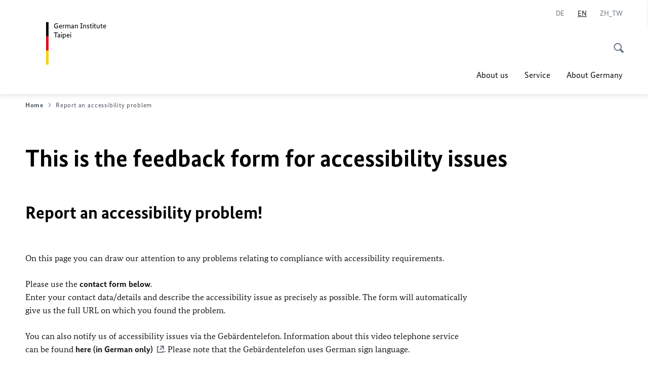

--- FILE ---
content_type: image/svg+xml
request_url: https://taipei.diplo.de/resource/crblob/1893458/82f1cb0e6fbcadbe5e947b7aa8f5094d/aamt-logo-ohne-adler-data.svg
body_size: 201
content:
<?xml version="1.0" encoding="utf-8"?>
<!-- Generator: Adobe Illustrator 22.0.1, SVG Export Plug-In . SVG Version: 6.00 Build 0)  -->
<svg version="1.1" id="Ebene_1" xmlns="http://www.w3.org/2000/svg" xmlns:xlink="http://www.w3.org/1999/xlink" x="0px" y="0px"
	 viewBox="0 0 54 86" style="enable-background:new 0 0 54 86;" xml:space="preserve">
<style type="text/css">
	.st0{fill:#F8D100;}
	.st1{fill:#E3001B;}
</style>
<g>
	<polygon class="st0" points="41,85.8 45.9,85.8 45.9,57.8 41,57.8 	"/>
	<polygon class="st1" points="41,57.8 45.9,57.8 45.9,29.7 41,29.7 	"/>
	<polygon points="41,29.8 45.9,29.8 45.9,1.7 41,1.7 	"/>
</g>
</svg>
